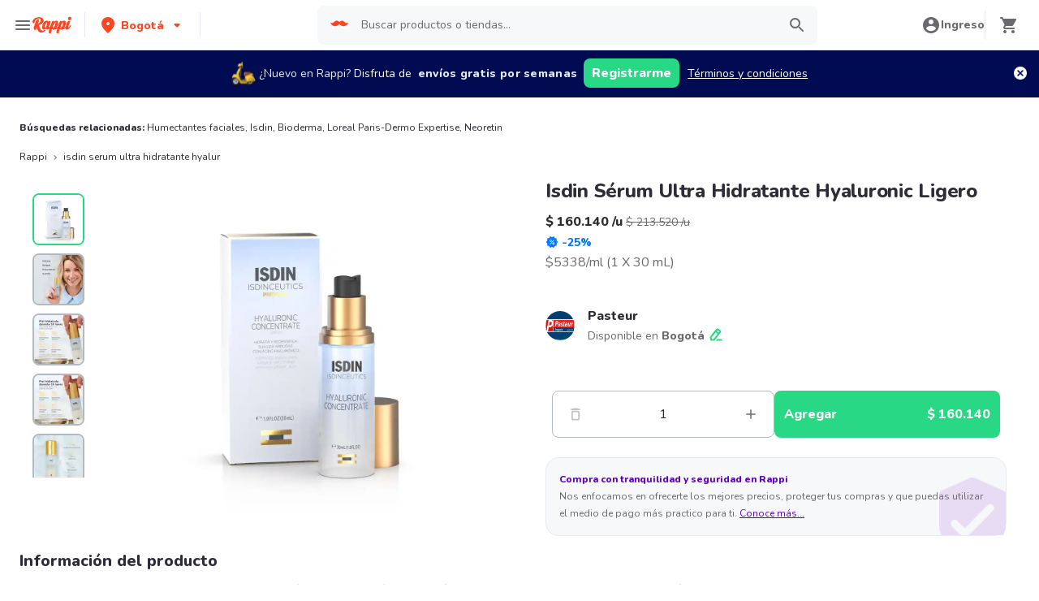

--- FILE ---
content_type: text/javascript
request_url: https://www.rappi.com.co/mf-header/static/index-a0fe8b77.js
body_size: 8844
content:
import{g as _,r as A,s as m,l as u,P as h,a as T,j as t,b as i,E,T as b,at as Ke,F as O,t as v,B as C,a0 as oe,k as S,au as W,av as I,n as ze,aw as pe,ax as Ye,G as Je,I as he,J as Xe,K as Ze,N as et,u as tt,R as at,ay as rt,az as ge,aa as nt,aA as it}from"./index-9bd0fce7.js";import{I as ot}from"./chunk-DKFDJSXF-a18b0af3.js";import{a as We,A as je}from"./index-7dcc3778.js";import{S as st,B as lt,a as ct,b as dt}from"./BasicPrime-4e2f5e7a.js";import{S as pt}from"./index-e6ed1ee8.js";import{D as ht}from"./index-1a3b5ffc.js";import{A as gt}from"./index-165a6175.js";var d=(e=>(e.Container="micro-basket-container",e.EmptyContainer="empty-basket-container",e.EmptyAll="empty-all-basket",e.Cpg="cpg-basket",e.Rest="rest-basket",e.Header="basket-header",e.Body="basket-body",e.Address="address-selector",e.CloseButton="close-basket-button",e.StoreTitle="store-title",e.BackToStoreLink="back-to-store-link",e.QuantityProducts="quantity-of-products",e.ProductItem="product-item",e.ProductItemInformation="product-item-information",e.ProductEditOptions="product-edit-options",e.Footer="basket-footer",e.QuantityOfOrders="quantity-of-orders",e.GoToPayButton="go-to-pay-button",e.Delete="delete-basket",e))(d||{});const me=A,mt=({color:e="#6A696E",size:a=24,...n})=>me.jsx("svg",{xmlns:"http://www.w3.org/2000/svg",width:a,height:a,fill:"none",viewBox:"0 0 24 24",...n,children:me.jsx("path",{fill:e,d:"M12 9c.55 0 1-.45 1-1V6h2c.55 0 1-.45 1-1s-.45-1-1-1h-2V2c0-.55-.45-1-1-1s-1 .45-1 1v2H9c-.55 0-1 .45-1 1s.45 1 1 1h2v2c0 .55.45 1 1 1zm-5 9c-1.1 0-1.99.9-1.99 2S5.9 22 7 22s2-.9 2-2-.9-2-2-2zm10 0c-1.1 0-1.99.9-1.99 2s.89 2 1.99 2 2-.9 2-2-.9-2-2-2zm-8.9-5h7.45c.75 0 1.41-.41 1.75-1.03l3.24-6.14a.998.998 0 00-.4-1.34.996.996 0 00-1.36.41L15.55 11H8.53L4.27 2H2c-.55 0-1 .45-1 1s.45 1 1 1h1l3.6 7.59-1.35 2.44C4.52 15.37 5.48 17 7 17h11c.55 0 1-.45 1-1s-.45-1-1-1H7l1.1-2z"})});var ut=mt;const yt=_(ut);var Ge={};const ue=A,bt=({color:e="#6A696E",size:a=24,...n})=>ue.jsx("svg",{xmlns:"http://www.w3.org/2000/svg",width:a,height:a,fill:"none",viewBox:"0 0 24 24",...n,children:ue.jsx("path",{fill:e,d:"M6 19c0 1.1.9 2 2 2h8c1.1 0 2-.9 2-2V9c0-1.1-.9-2-2-2H8c-1.1 0-2 .9-2 2v10zM9 9h6c.55 0 1 .45 1 1v8c0 .55-.45 1-1 1H9c-.55 0-1-.45-1-1v-8c0-.55.45-1 1-1zm6.5-5l-.71-.71c-.18-.18-.44-.29-.7-.29H9.91c-.26 0-.52.11-.7.29L8.5 4H6c-.55 0-1 .45-1 1s.45 1 1 1h12c.55 0 1-.45 1-1s-.45-1-1-1h-2.5z"})});Ge.SvgDeleteOutline=bt;const ft=Ge;var xt=ft.SvgDeleteOutline;const Z=_(xt);var De={};const ye=A,vt=({color:e="#6A696E",size:a=24,...n})=>ye.jsx("svg",{xmlns:"http://www.w3.org/2000/svg",width:a,height:a,fill:"none",viewBox:"0 0 24 24",...n,children:ye.jsx("path",{fill:e,d:"M11.29 8.71L6.7 13.3a.996.996 0 101.41 1.41L12 10.83l3.88 3.88a.996.996 0 101.41-1.41L12.7 8.71a.996.996 0 00-1.41 0z"})});De.SvgExpandLessBlack=vt;const wt=De;var Pt=wt.SvgExpandLessBlack;const Re=_(Pt);var Qe={};const be=A,St=({color:e="#6A696E",size:a=24,...n})=>be.jsx("svg",{xmlns:"http://www.w3.org/2000/svg",width:a,height:a,fill:"none",viewBox:"0 0 24 24",...n,children:be.jsx("path",{fill:e,d:"M15.88 9.29L12 13.17 8.12 9.29a.996.996 0 10-1.41 1.41l4.59 4.59c.39.39 1.02.39 1.41 0l4.59-4.59a.996.996 0 000-1.41c-.39-.38-1.03-.39-1.42 0z"})});Qe.SvgExpandMoreBlack=St;const Ct=Qe;var kt=Ct.SvgExpandMoreBlack;const He=_(kt),Bt=m.div.withConfig({displayName:"Accordionstyles__Section",componentId:"sc-x3di53-0"})(["padding:",";"],u.Spacing.Spacing4),It=m.div.withConfig({displayName:"Accordionstyles__HeaderContentContainer",componentId:"sc-x3di53-1"})(["padding:0 "," 0 0;position:relative;width:100%;text-align:start;"],u.Spacing.Spacing3),_t=m.button.withConfig({displayName:"Accordionstyles__HeaderIconWrapper",componentId:"sc-x3di53-2"})(["position:absolute;right:0;top:0;border:none;background:transparent;cursor:pointer;"]),$t=m.div.withConfig({displayName:"Accordionstyles__Wrapper",componentId:"sc-x3di53-3"})(["background-color:",";border:1px solid ",";"," > *{border-top:1px solid ",";&:first-child{border-top:none;}&:last-child{border-top:",";}}"],h.White,h.Graya20,({withBorderRadius:e})=>e?`border-radius: ${u.Spacing.Spacing2};`:"",h.Graya20,({isExpanded:e})=>e?`1px solid ${h.Graya20}`:"none"),Lt=m.div.withConfig({displayName:"Accordionstyles__BodyWrapper",componentId:"sc-x3di53-4"})(["transition:height 0.3s 0s ease;"," height:",""],({isExpanded:e})=>e?"overflow: hidden;":"overflow: auto;",({isExpanded:e})=>e?"auto":"0"),N={Wrapper:$t,Section:Bt,HeaderContentContainer:It,HeaderIconWrapper:_t,BodyWrapper:Lt},Me=T.createContext(void 0),Tt=({children:e,expanded:a})=>{const[n,o]=T.useState(a||!1),c={isExpanded:n,setIsExpanded:o};return t(Me.Provider,{value:c,children:e})},se=()=>{const e=T.useContext(Me);if(!e)throw new Error("useAppState must be used within a AppStateContext");const{isExpanded:a,setIsExpanded:n}=e;return{isExpanded:a,setIsExpanded:n}},fe=({title:e,children:a,dataQA:n=""})=>{const{isExpanded:o,setIsExpanded:c}=se(),s=o?Re:He;return t(N.Section,{"data-qa":n,children:i(N.HeaderContentContainer,{children:[e&&i(E,{variant:b.Variants.Base216,children:[" ",e]}),a,t(N.HeaderIconWrapper,{onClick:()=>c(p=>!p),children:t(s,{})})]})})},xe=({children:e})=>{const{isExpanded:a}=se();return t(N.BodyWrapper,{isExpanded:a,children:e})},At=({withBorderRadius:e=!1,children:a,dataQA:n=""})=>{const{isExpanded:o}=se();return t(N.Wrapper,{isExpanded:o,withBorderRadius:e,"data-qa":n,children:a})},ve=({expanded:e=!1,withBorderRadius:a=!1,children:n,dataQA:o=""})=>t(Tt,{expanded:e,children:t(At,{withBorderRadius:a,dataQA:o,children:n})});var qe={};const we=A,Et=Ke,zt=({color:e=Et.Palette.Graya80,size:a=24,...n})=>we.jsx("svg",{xmlns:"http://www.w3.org/2000/svg",width:a,height:a,fill:"none",viewBox:"0 0 24 24",...n,children:we.jsx("path",{fill:e,d:"M18 13h-5v5c0 .55-.45 1-1 1s-1-.45-1-1v-5H6c-.55 0-1-.45-1-1s.45-1 1-1h5V6c0-.55.45-1 1-1s1 .45 1 1v5h5c.55 0 1 .45 1 1s-.45 1-1 1z"})});qe.SvgAdd=zt;const Wt=qe;var jt=Wt.SvgAdd;const Gt=_(jt);var Ne={};const Pe=A,Dt=({color:e="#6A696E",size:a=24,...n})=>Pe.jsx("svg",{xmlns:"http://www.w3.org/2000/svg",width:a,height:a,fill:"none",viewBox:"0 0 24 24",...n,children:Pe.jsx("path",{fill:e,d:"M18 13H6c-.55 0-1-.45-1-1s.45-1 1-1h12c.55 0 1 .45 1 1s-.45 1-1 1z"})});Ne.SvgRemove=Dt;const Rt=Ne;var Qt=Rt.SvgRemove;const Ht=_(Qt),Mt=m.div.withConfig({displayName:"InputQuantitystyles__Wrapper",componentId:"sc-1vdl5zi-0"})(["width:100px;object-fit:contain;background:white;border-radius:",";border:solid 1px ",";padding:0.25rem;display:flex;justify-content:space-between;"],st.Spacing2,h.Graya20),qt=m.button.withConfig({displayName:"InputQuantitystyles__ButtonControl",componentId:"sc-1vdl5zi-1"})(["color:",";background:white;border:none;outline:none;padding:0;path{fill:",";}&:hover:not(:disabled){cursor:pointer;}:disabled{path{fill:",";}}"],h.Graya100,h.Graya100,h.Graya20),X={Wrapper:Mt,ButtonControl:qt},Se=({onClickRemove:e,onClickIncrease:a,onClickDecrease:n,disabledControls:o,displayQuantity:c,disabledAddButton:s,showDeleteButton:p,disabledQuantityAndAdd:f,dataQA:w=""})=>i(X.Wrapper,{"data-qa":w,children:[p&&t(X.ButtonControl,{"data-qa":"product-remove-selection",onClick:e,disabled:o,children:t(Z,{})}),!p&&t(X.ButtonControl,{"data-qa":"product-decrease-selection",onClick:n,disabled:f||o,children:t(Ht,{})}),t(E,{variant:b.Variants.Small214,color:f?b.Colors.Graya40:b.Colors.Graya100,children:c}),t(X.ButtonControl,{disabled:f||s||o,onClick:a,children:t(Gt,{})})]}),Ce=A,Nt=({color:e="#6A696E",size:a=24,...n})=>Ce.jsx("svg",{xmlns:"http://www.w3.org/2000/svg",width:a,height:a,fill:"none",viewBox:"0 0 24 24",...n,children:Ce.jsx("path",{fill:e,d:"M20 6h-2.18c.11-.31.18-.65.18-1a2.996 2.996 0 00-5.5-1.65l-.5.67-.5-.68C10.96 2.54 10.05 2 9 2 7.34 2 6 3.34 6 5c0 .35.07.69.18 1H4c-1.11 0-1.99.89-1.99 2L2 19c0 1.11.89 2 2 2h16c1.11 0 2-.89 2-2V8c0-1.11-.89-2-2-2zm-5-2c.55 0 1 .45 1 1s-.45 1-1 1-1-.45-1-1 .45-1 1-1zM9 4c.55 0 1 .45 1 1s-.45 1-1 1-1-.45-1-1 .45-1 1-1zm10 15H5c-.55 0-1-.45-1-1v-1h16v1c0 .55-.45 1-1 1zm1-5H4V9c0-.55.45-1 1-1h4.08L7.6 10.02a.995.995 0 00.22 1.4c.44.32 1.07.22 1.39-.22L12 7.4l2.79 3.8c.32.44.95.54 1.39.22.45-.32.55-.95.22-1.4L14.92 8H19c.55 0 1 .45 1 1v5z"})});var Vt=Nt;const Ot=_(Vt),Ut=m.div.withConfig({displayName:"ProgressLinestyles__Wrapper",componentId:"sc-c9gy07-0"})(["height:44px;"]),Ft=m.div.withConfig({displayName:"ProgressLinestyles__ProgressLineContainer",componentId:"sc-c9gy07-1"})(["height:44px;width:100%;position:relative;background-color:#f0f1f3;"]),Kt=m.div.withConfig({displayName:"ProgressLinestyles__ProgressLine",componentId:"sc-c9gy07-2"})(["height:100%;width:",";background-color:",";border-radius:inherit;text-align:right;animation:move_bar 1s;transition:width 1s;@keyframes move_bar{from{width:0;}to{transition:width 1s;}}"],e=>`${e.width}%`,e=>e.color),Yt=m(E).withConfig({displayName:"ProgressLinestyles__MessageContainer",componentId:"sc-c9gy07-3"})(["background:radial-gradient(circle at top right,transparent ","px,#fafafa 2px);position:relative;width:100%;height:40px;bottom:40px;text-align:center;margin:0 4px 0 0;display:flex;justify-content:center;align-items:center;"],({hasIcon:e})=>e?"33":"0"),Jt=m.span.withConfig({displayName:"ProgressLinestyles__IconWrapper",componentId:"sc-c9gy07-4"})(["width:14px;height:14px;display:inline-block;position:absolute;right:5px;top:10px;"]),M={Wrapper:Ut,ProgressLineContainer:Ft,ProgressLine:Kt,MessageContainer:Yt,IconWrapper:Jt},Xt=(e,a)=>{const n=e*100/a;return n>100?100:n},ke=({showIcon:e,current:a,end:n,color:o,title:c})=>i(M.Wrapper,{children:[i(M.ProgressLineContainer,{children:[t(M.ProgressLine,{width:Xt(a,n),color:o}),e&&t(M.IconWrapper,{children:t(Ot,{size:14})})]}),t(M.MessageContainer,{hasIcon:e,dangerouslySetInnerHTML:{__html:c.replace(/ /g," ")},variant:b.Variants.Tiny112})]}),Zt=lt;var ea=Zt.SvgBasicPrime;const ta=_(ea),aa=m.div.withConfig({displayName:"PrimeBadgestyles__Wrapper",componentId:"sc-1kid6df-0"})(["display:flex;align-items:center;"]),ra=m.div.withConfig({displayName:"PrimeBadgestyles__LogoWrapper",componentId:"sc-1kid6df-1"})(["flex-grow:0;object-fit:contain;"]),na=m(ta).withConfig({displayName:"PrimeBadgestyles__Logo",componentId:"sc-1kid6df-2"})(["flex-grow:0;object-fit:contain;"]),ia=m.div.withConfig({displayName:"PrimeBadgestyles__DescriptionWrapper",componentId:"sc-1kid6df-3"})(["margin-left:calc("," / 2);"],u.Spacing.Spacing2),oa=m(E).withConfig({displayName:"PrimeBadgestyles__Description",componentId:"sc-1kid6df-4"})(["color:",";"],h.Graya100),q={Wrapper:aa,LogoWrapper:ra,Logo:na,DescriptionWrapper:ia,Description:oa},sa=({label:e})=>i(q.Wrapper,{children:[t(q.LogoWrapper,{children:t(q.Logo,{width:14,height:14})}),t(q.DescriptionWrapper,{children:t(q.Description,{variant:b.Variants.Tiny112,dangerouslySetInnerHTML:{__html:e}})})]}),la=m.button.withConfig({displayName:"TextButtonstyles__TextButton",componentId:"sc-1a9afg-0"})(["background-color:transparent;border:none;display:flex;align-items:center;padding:0;margin:0;cursor:pointer;> span{text-align:left;}> *{color:",";}> svg,path{fill:",";}"],h.Primary100,h.Primary100),ca={TextButton:la},U=({onClick:e,Icon:a,type:n="tiny",children:o,dataQA:c=""})=>i(ca.TextButton,{onClick:e,"data-qa":c,children:[t(E,{variant:n==="tiny"?b.Variants.Tiny112:b.Variants.Small214,tagAs:"span",children:o}),a]}),Be=({imageUrl:e,name:a,verticalSubGroupName:n,showVertical:o,totalProducts:c,linkLabel:s,onClickLink:p=()=>{},badgeLabel:f,showAlert:w,alertLabel:x,alertButtonLabel:k,onClickAlert:$=ze,dataQAStoreTitle:P="",dataQABackStoreLink:z="",dataQAQuantityProducts:j=""})=>i(O,{children:[i(v,{position:"relative",m:0,children:[t(C,{h:10,w:10,mr:4,borderRadius:"50%",overflow:"hidden",flexShrink:0,children:t(oe,{src:e,alt:a})}),i(v,{flexDir:"column",m:0,p:0,children:[t(S,{as:"span",variant:"Base216",color:h.Graya100,pr:8,"data-qa":P,children:a}),o&&n&&t(S,{color:h.Graya80,variant:"Tiny112",children:n}),s&&t(U,{onClick:p,type:"small",dataQA:z,children:s}),f&&t(C,{mt:2,children:t(sa,{label:f})})]}),t(W,{pos:"absolute",top:0,right:3,bg:h.Graya20,color:h.Graya80,h:6,w:6,p:1,borderRadius:"50%","data-qa":j,children:t(S,{variant:"Tiny112",children:c})})]}),w&&t(I,{p:0,mt:2,w:"100%",children:t(We,{type:je.AlertTypes.ERROR,message:x,actionLabel:k,onClickAction:G=>{G.preventDefault(),$()}})})]}),Ie=({label:e,disabled:a=!1,rightLabel:n,rightBoldLabel:o,onClick:c,dataQA:s="",isLoading:p=!1})=>p?t(pe,{w:"100%",isDisabled:!0,p:4,bg:h.Primary100,rounded:"lg",onClick:c,disabled:a,"data-qa":s,children:t(W,{children:t(Ye,{})})}):t(pe,{w:"100%",isDisabled:!0,p:4,bg:h.Primary100,rounded:"lg",onClick:c,disabled:a,"data-qa":s,children:i(v,{justify:"space-between",minW:"100%",children:[t(S,{variant:"Base216",alignSelf:"flex-start",children:e}),i(v,{children:[i(S,{variant:"Base116",children:[n,":  "]}),t(S,{variant:"Base216",children:o})]})]})}),da=({onClick:e,title:a,buttonLabel:n,Icon:o,dataQA:c=""})=>i(I,{h:"100%",minH:"xl",bg:h.White,p:4,"data-qa":c,children:[t(W,{bg:h.Graya10,borderRadius:"100%",h:16,w:16,m:"auto",children:o}),t(S,{variant:"Base116",mt:4,align:"center",children:a}),t(C,{mt:6,children:t(Je,{color:he.Colors.Primary,size:he.Sizes.Wide,onClick:e,children:n})})]});var le={},ee={};const _e=A,pa=et,ha=Xe,ga=Ze,ma=e=>e&&e.__esModule?e:{default:e},Ve=ma(ga),Oe=Ve.default.div`
  background-color: ${({theme:e})=>e.palette.graya100};
  z-index: 1;
  border-radius: 8px;
  padding: 8px;
  opacity: 0;
  transition: opacity 0.5s;
  position: absolute;
  visibility: hidden;
  width: ${({popupWidth:e})=>e?`${e}px`:"120px"};
  height: fit-content !important;
  left: 50%;
  transform: translateX(-50%);
  right: 0;
  margin-left: auto;
  margin-right: auto;
  margin-top: 10px;
  height: auto;
  &::after {
    content: '';
    position: absolute;
    bottom: 100%;
    left: 50%;
    margin-left: -5px;
    border-width: 5px;
    border-style: solid;
    border-color: transparent transparent ${({theme:e})=>e.palette.graya100} transparent;
  }
  ${({popupPosition:e,theme:a})=>e===V.TOP&&`
    bottom: 110%;
    margin-top: 0px;
    margin-bottom: 10px;
    &::after {
      border-color: ${a.palette.graya100} transparent transparent transparent;
      top: 100%;
    }
  `}
  ${({popupPosition:e,theme:a})=>e===V.RIGHT&&`
    bottom: 0;
    margin: 0;
    margin-top: 0;
    margin-bottom: 0;
    margin-left: 10px;
    top: 50%;
    left: 100%;
    transform: translateY(-50%);
    &::after {
      border-color:  transparent ${a.palette.graya100} transparent transparent ;
      top: 50%;
      bottom: unset;
      left: unset;
      right: 100%;
      margin-top: -5px;
    }
  `}
  ${({popupPosition:e,theme:a})=>e===V.LEFT&&`
    bottom: 0;
    margin: 0;
    margin-top: 0;
    margin-bottom: 0;
    margin-right: 10px;
    top: 50%;
    right: 100%;
    left: unset;
    transform: translateY(-50%);
    &::after {
      border-color:  transparent transparent transparent ${a.palette.graya100};
      top: 50%;
      bottom: unset;
      right: unset;
      left: 100%;
      margin-top: -5px;
      margin-left: 0;
    }
  `}
`,ua=Ve.default(ha.Typography)`
  ${({theme:e,status:a,fixedWidth:n,color:o})=>`
  width: ${n?`${n}px`:"auto"};
  border-radius: 4px;
  padding: 0 8px;
  text-align: center;
  background-color: ${e.palette[a]};
  color: ${o||e.palette.white};
  position: relative;
  overflow: visible;
  display: inline-block;
  &:hover{
    ${Oe} {
      visibility: visible;
      opacity: 1;
    }
  }
  `}
`;var Ue=(e=>(e.DEFAULT="secondary3100",e.PICKUP="graya20",e.ADDRESS="graya100",e.MEDICAL="secondary4100",e.SUGGESTED="secondary120",e.NOT_AVAILABLE="secondary320",e.CLOSED="secondary1100",e.DONE="primary100",e))(Ue||{}),V=(e=>(e.TOP="top",e.BOTTOM="bottom",e.LEFT="left",e.RIGHT="right",e))(V||{});const ya=({text:e,status:a,withPopup:n,popupPosition:o="bottom",popupWidth:c,popupContent:s,fixedWidth:p,color:f,variant:w=pa.Variants.Tiny112,...x})=>_e.jsxs(ua,{status:a,variant:w,"data-testid":"status_tag",tagAs:"div",fixedWidth:p,color:f,...x,children:[e,n&&_e.jsx(Oe,{popupWidth:c,popupPosition:o,children:s})]});ee.PopupPositions=V;ee.StatusTag=ya;ee.Types=Ue;(function(e){Object.defineProperties(e,{__esModule:{value:!0},[Symbol.toStringTag]:{value:"Module"}});const a=ee;e.PopupPositions=a.PopupPositions,e.Types=a.Types,e.default=a.StatusTag})(le);const ba=_(le),fa=m.div.withConfig({displayName:"Pricestyles__PriceInfo",componentId:"sc-yj35ek-0"})(["margin:2px 0 0 0;"]),xa=m(E).withConfig({displayName:"Pricestyles__RealValue",componentId:"sc-yj35ek-1"})(["text-decoration:line-through 1px solid ",";margin:0 0 0 calc("," / 4);"],h.Graya80,u.Spacing.Spacing6),va=m.div.withConfig({displayName:"Pricestyles__DiscountInfo",componentId:"sc-yj35ek-2"})(["display:flex;align-items:center;"]),ie={PriceInfo:fa,RealValue:xa,DiscountInfo:va},$e=({totalRealPrice:e,totalPrice:a,discount:n})=>i(ie.PriceInfo,{children:[t(E,{variant:b.Variants.Tiny212,children:e}),a&&n&&t(ie.RealValue,{variant:b.Variants.Tiny112,color:b.Colors.Graya80,children:a}),n&&i(ie.DiscountInfo,{children:[t(ht,{color:h.Secondary4100,size:16}),t(E,{variant:b.Variants.Small214,color:b.Colors.Secondary4100,children:n})]})]}),wa=({toppings:e,readLessText:a,readMoreText:n})=>{const[o,c]=T.useState(!1),s=e.join(". ");return i(I,{p:0,children:[t(S,{variant:"Tiny112",noOfLines:o?void 0:1,children:s}),e.length>1&&t(U,{onClick:()=>c(p=>!p),children:o?a:n})]})},Pa=({hasSubstitute:e,addSustituteText:a,showSustituteText:n,setShowSubstitute:o,addSubstitute:c,showSubstitute:s})=>i(O,{children:[e&&i(v,{align:"center",children:[t(pt,{color:h.Secondary3100,size:14}),t(U,{Icon:s?t(Re,{size:14}):t(He,{size:14}),onClick:o,children:n})]}),!e&&t(U,{onClick:c,children:`+  ${a}`})]}),Sa=m(oe)`
  width: 100%;
  height: 100%;
  object-fit: contain;
`,Le=({imageUrl:e,name:a,totalPrice:n,totalRealPrice:o,discount:c,toppings:s,isAvailable:p,canAddSustitute:f,readLessText:w="",readMoreText:x="",addSustituteText:k="",changeSustituteText:$="",substitute:P,showSustituteText:z="",notAvailableText:j="",addSubstitute:G=ze,changeSubstitute:F,inputQuantity:te,dataQAItem:ae="",dataQAItemInformation:re=""})=>{const[l,K]=T.useState(!1);return t(I,{borderBottom:"1px",borderColor:h.Graya20,p:4,children:i(v,{w:"100%","data-qa":ae,children:[t(C,{height:u.Spacing.Spacing9,width:u.Spacing.Spacing9,rounded:"lg",flexShrink:0,children:t(Sa,{src:e,alt:a,disabled:!p})}),i(v,{w:"100%",flexDir:"column",children:[i(I,{"data-qa":re,children:[t(S,{variant:"Small114",color:p?h.Graya100:h.Graya40,children:a}),p&&(s==null?void 0:s.length)>0&&t(wa,{toppings:s,readMoreText:x,readLessText:w})]}),i(v,{justify:"space-between",children:[i(I,{children:[!p&&t(ba,{status:le.Types.DEFAULT,text:j}),p&&i(O,{children:[t($e,{totalPrice:n,totalRealPrice:o,discount:c}),f&&t(Pa,{hasSubstitute:!!P,addSustituteText:k,showSustituteText:z,setShowSubstitute:()=>K(ne=>!ne),addSubstitute:G,showSubstitute:l})]})]}),t(v,{align:"flex-end",h:"100%",children:t(C,{children:te})})]}),l&&P&&i(v,{mt:2,children:[t(C,{height:16,width:16,rounded:"lg",children:t(oe,{src:P.imageUrl,alt:P.name})}),i(I,{p:0,children:[t(S,{variant:"Small114",color:p?b.Colors.Graya100:b.Colors.Graya40,children:P.name}),p&&t($e,{totalPrice:P.totalPrice.toString(),totalRealPrice:P.totalRealPrice.toString()}),f&&F&&t(U,{onClick:F,children:$})]})]})]})]})})},B=A,Ca=({width:e=21,height:a=16,...n})=>B.jsxs("svg",{xmlns:"http://www.w3.org/2000/svg",width:e,height:a,fill:"none",viewBox:"0 0 21 16",...n,children:[B.jsx("path",{d:"M16.95 8.61c2.521 0 3.862 1.579 3.862 3.694S19.492 16 16.95 16s-3.842-1.596-3.842-3.695c0-2.116 1.321-3.694 3.842-3.694zM4.503 5.587c2.261 0 3.902 1.008 3.902 3.057s-1.641 3.073-3.902 3.073H2.001v4.115H0V5.587h4.503zm8.806 4.702c-1.921 0-2.502 1.747-2.502 5.207v.336H8.905V8.778h1.761l.141 3.275v-.001c.2-2.284 1.141-3.443 2.502-3.443v1.68zm3.642-.419c-1.32 0-1.941.906-1.941 2.435 0 1.512.641 2.435 1.941 2.436s1.961-.924 1.961-2.436-.641-2.435-1.961-2.435zm-14.949.369h2.202c1.261 0 2.061-.504 2.061-1.596s-.8-1.596-2.061-1.596H2.001v3.191z",fill:"url(#A)"}),B.jsx("path",{d:"M20.999 3.094c0-.253-.203-.458-.452-.458s-.452.205-.452.458c0 .093.027.179.075.251-3.835 2.347-5.088-1.621-5.271-2.304a.53.53 0 0 0 .382-.51.53.53 0 0 0-.526-.532.53.53 0 0 0-.526.532c0 .218.13.406.316.488-.161.613-1.397 4.697-5.273 2.328.048-.073.076-.159.076-.253 0-.253-.203-.458-.452-.458s-.452.205-.452.458c0 .207.136.38.323.436l.701 2.835c.12.412.239.896.694.896h9.116c.454 0 .574-.484.694-.896l.701-2.833c.189-.055.329-.229.329-.438l-.001-.001z",fill:"url(#B)"}),B.jsxs("defs",{children:[B.jsxs("linearGradient",{id:"A",x1:"0",y1:"5.587",x2:"8.334",y2:"22.244",gradientUnits:"userSpaceOnUse",children:[B.jsx("stop",{stopColor:"#ffc87c"}),B.jsx("stop",{offset:"1",stopColor:"#f49502"})]}),B.jsxs("linearGradient",{id:"B",x1:"8.442",y1:"0",x2:"14.737",y2:"10.884",gradientUnits:"userSpaceOnUse",children:[B.jsx("stop",{stopColor:"#ffc87c"}),B.jsx("stop",{offset:"1",stopColor:"#f49502"})]})]})]});var ka=Ca;const Ba=_(ka),Te=({savingsMessage:e,isAmazonPrime:a})=>e?i(C,{display:"flex",flexDir:"column",alignItems:"flex-start",bg:"gray.10",gap:1,borderRadius:"xl",border:"1px",borderColor:"gray.20",p:3,m:2,boxShadow:"sm",children:[a&&i(v,{gap:3,children:[t(Ba,{"aria-label":"Logo Pro"}),t(C,{width:"1px",bg:"gray.200"}),t(gt,{"aria-label":"Amazon Prime"})]}),e&&t(S,{variant:"Tiny112",color:u.Palette.Graya100,dangerouslySetInnerHTML:{__html:e}})]}):null,Ae=({id:e,toppings:a})=>{const n=a.map(o=>o.id).join("");return`${e}${n}`},Ee=(e,a,n,o)=>{var p;if(!a&&n)return o("amazonBenefits.noPrime.cart");if(!((p=e.views)!=null&&p.length))return null;const c=(f,w)=>{const x=e.views.find($=>$.key===f),k=x==null?void 0:x.contents.find($=>$.type===w);return(k==null?void 0:k.content)||null};let s=c("savings_counter_basket","title")||c("prime_row","paragraph");return s&&n&&(s=s.replace(/\bPro\b/g,"Amazon Prime")),s},Ia=({isOpen:e,setIsOpen:a,addSubstitute:n,onClickGoToPay:o,locationButton:c,isFetching:s,onClickDecrease:p,onClickIncrease:f,onClickRemove:w,restaurants:x,markets:k,restaurantsSubtotal:$,onClickGoToStore:P,onClickClearUnavailableProducts:z,canReplaceProducts:j,openModalClearBasket:G,openModalClearRestaurants:F,openModalClearStore:te,basketHasMounted:ae,tenantName:re})=>{const{t:l}=tt(),[K,ne]=T.useState(null),Y=re==="embedded-store-desktop",J=k.map(r=>{const D=k.map(L=>L.name);return{...r,showVertical:D.filter(L=>L===r.name).length>1}});return T.useEffect(()=>{setTimeout(()=>{ae()})},[]),T.useEffect(()=>{const r=at.getIsPrimeUser();ne(r)},[]),t(O,{children:i(ct,{isOpen:e,zIndex:rt.Basket,setIsOpen:a,topSizes:{desktop:61,mobile:0},withRightPosition:!0,withTransition:!0,dataQA:d.Container,children:[t(dt,{title:l("basket.header.title"),onCloseClick:a,dataQA:d.Header}),t(I,{py:2,px:4,bg:u.Palette.White,mb:4,borderBottom:"1px",borderColor:u.Palette.Graya20,"data-qa":d.Address,children:c}),i(v,{gap:4,flexDir:"column",children:[x.length===0&&J.length===0&&t(da,{onClick:a,title:l("basket.empty.message"),buttonLabel:l("basket.empty.start_shopping"),Icon:t(yt,{size:25}),dataQA:d.EmptyContainer}),J.length>0&&t(v,{gap:4,"data-qa":d.Cpg,flexDir:"column",children:J.map(r=>{var L,R,y,Q,H;const D=Ee(r,K,Y,l);return t(I,{p:0,"data-qa":`${d.Cpg}-${r.type}-${r.id}`,children:i(ve,{expanded:!0,children:[t(fe,{dataQA:d.Header,children:t(Be,{imageUrl:r.imageUrl,name:r.name,verticalSubGroupName:r.verticalSubGroup,showVertical:r.showVertical,totalProducts:r.productsQuantity,badgeLabel:r.primeBadgeLabel,showAlert:!1,alertLabel:((L=r.unavailableAlert)==null?void 0:L.description)||l("basket.cart.header.alert.store_unavailable"),alertButtonLabel:((R=r.unavailableAlert)==null?void 0:R.buttonLabel)||l("basket.cart.header.alert.discard"),linkLabel:l("basket.cart.header.go_store"),onClickLink:()=>P(r),onClickAlert:()=>z(r),dataQAStoreTitle:d.StoreTitle,dataQABackStoreLink:d.BackToStoreLink,dataQAQuantityProducts:d.QuantityProducts})}),i(xe,{children:[r.products.map(g=>{var ce,de;return t(Le,{inputQuantity:t(Se,{displayQuantity:g.displayQuantity,onClickDecrease:()=>p(g,r),onClickIncrease:()=>f(g,r),onClickRemove:()=>w(g,r),disabledQuantityAndAdd:!g.isAvailable,disabledControls:s,disabledAddButton:!g.allowIncreaseQuantity,showDeleteButton:g.allowDeleteProduct||!g.isAvailable,dataQA:d.ProductEditOptions}),imageUrl:g.imageUrl,name:g.name,isAvailable:g.isAvailable,totalPrice:(ce=g.totalPrice)==null?void 0:ce.toString(),totalRealPrice:(de=g.totalRealPrice)==null?void 0:de.toString(),discount:g.discountDescription,substitute:g.substitute,toppings:g.toppings.map(Fe=>Fe.description),canAddSustitute:j,readLessText:l("basket.cart.product.read_less"),readMoreText:l("basket.cart.product.read_more"),addSustituteText:l("basket.cart.product.sustitute_selection"),changeSustituteText:l("product_replacement.title.b"),showSustituteText:l("basket.cart.product.sustitute_change"),notAvailableText:l("basket.cart.product.not_available"),changeSubstitute:()=>n(g,r),addSubstitute:()=>{n(g,r)},dataQAItem:d.ProductItem,dataQAItemInformation:d.ProductItemInformation},Ae(g))}),t(Te,{savingsMessage:D,isAmazonPrime:Y})]}),t(O,{children:i(C,{position:"sticky",bottom:0,bgColor:b.Colors.White,borderBottom:"2px",borderStyle:"solid",borderColor:u.Palette.Graya20,children:[r.progressBar&&t(ke,{title:r.progressBar.title,current:r.progressBar.current,end:r.progressBar.end,color:r.progressBar.color,showIcon:r.progressBar.showIcon}),(!r.isAvailable||r.hasUnavailableProducts)&&t(W,{mx:4,children:t(We,{type:je.AlertTypes.ERROR,message:((y=r.unavailableAlert)==null?void 0:y.description)||l("basket.cart.header.alert.store_unavailable"),actionLabel:(Q=r.unavailableAlert)==null?void 0:Q.buttonLabel,onClickAction:g=>{g.preventDefault(),z(r)}})}),i(v,{mx:4,my:4,"data-qa":d.Footer,align:"center",children:[t(ge,{"aria-label":l("basket.cart.clear"),disabled:s,onClick:()=>te(r),p:0,mr:4,bg:"transparent",w:"10%",isRound:!0,_hover:{bg:u.Palette.Graya10},_focus:{bg:u.Palette.Graya10},_active:{bg:u.Palette.Primary20},"data-qa":d.Delete,icon:t(Z,{})}),t(C,{w:"90%",children:t(Ie,{onClick:()=>o(r.type),label:l("basket.notification.goto_pay"),rightLabel:l("basket.notification.subtotal"),rightBoldLabel:(H=r.subtotal)==null?void 0:H.toString(),disabled:!r.isAvailable||r.hasUnavailableProducts||r.isProgressBarBlocked||s,isLoading:s})})]})]})})]})},`${r.type}-${r.id}`)})}),x.length>0&&t(I,{p:0,"data-qa":d.Rest,children:x.map(r=>{var L,R;const D=Ee(r,K,Y,l);return i(T.Fragment,{children:[i(ve,{expanded:!0,dataQA:`${d.Rest}-${r.type}-${r.id}`,children:[t(fe,{dataQA:d.Header,children:t(Be,{imageUrl:r.imageUrl,name:r.name,verticalSubGroupName:r.verticalSubGroup,showVertical:r.showVertical,totalProducts:r.productsQuantity,badgeLabel:r.primeBadgeLabel,showAlert:!r.isAvailable||r.hasUnavailableProducts,alertLabel:((L=r.unavailableAlert)==null?void 0:L.description)||l("basket.cart.header.alert.store_unavailable"),alertButtonLabel:((R=r.unavailableAlert)==null?void 0:R.buttonLabel)||l("basket.cart.header.alert.discard"),linkLabel:l("basket.cart.header.go_store"),onClickLink:()=>P(r),onClickAlert:()=>z(r),dataQAStoreTitle:d.StoreTitle,dataQABackStoreLink:d.BackToStoreLink,dataQAQuantityProducts:d.QuantityProducts})}),i(xe,{children:[r.products.map(y=>{var Q,H;return t(Le,{inputQuantity:t(Se,{displayQuantity:y.displayQuantity,onClickDecrease:()=>p(y,r),onClickIncrease:()=>f(y,r),onClickRemove:()=>w(y,r),disabledQuantityAndAdd:!y.isAvailable,disabledControls:s,disabledAddButton:!y.allowIncreaseQuantity,showDeleteButton:!!y.allowDeleteProduct,dataQA:d.ProductEditOptions}),imageUrl:y.imageUrl,name:y.name,isAvailable:y.isAvailable,totalPrice:(Q=y.totalPrice)==null?void 0:Q.toString(),totalRealPrice:(H=y.totalRealPrice)==null?void 0:H.toString(),discount:y.discountDescription,toppings:y.toppings.map(g=>g.description),readLessText:l("basket.cart.product.read_less"),readMoreText:l("basket.cart.product.read_more"),notAvailableText:l("basket.cart.product.not_available"),dataQAItem:d.ProductItem,dataQAItemInformation:d.ProductItemInformation},Ae(y))}),t(Te,{savingsMessage:D,isAmazonPrime:Y})]})]},`${r.type}-${r.id}`),i(C,{position:"sticky",bottom:0,bgColor:b.Colors.White,borderStyle:"solid",borderBottom:"2px",borderColor:u.Palette.Graya20,children:[r.progressBar&&t(ke,{title:r.progressBar.title,current:r.progressBar.current,end:r.progressBar.end,color:r.progressBar.color,showIcon:r.progressBar.showIcon}),i(v,{py:4,px:4,"data-qa":d.Footer,align:"center",children:[t(ge,{"aria-label":l("basket.cart.clear"),disabled:s,onClick:F,p:0,mr:4,bg:"transparent",w:"10%",isRound:!0,_hover:{bg:u.Palette.Graya10},_focus:{bg:u.Palette.Graya10},_active:{bg:u.Palette.Primary20},"data-qa":d.Delete,icon:t(Z,{})}),t(Ie,{onClick:()=>o(nt.StoreTypes.Restaurant),label:l("basket.notification.goto_pay"),rightLabel:l("basket.notification.subtotal"),rightBoldLabel:$.toString(),disabled:!it(x)||s,dataQA:d.GoToPayButton})]})]})]},`${r.type}-${r.id}`)})}),(x.length>0||J.length>0)&&t(W,{borderY:"1px",borderColor:u.Palette.Graya20,bg:u.Palette.White,p:3,w:"100%","data-qa":d.EmptyAll,onClick:G,cursor:"pointer",children:i(W,{children:[t(ot,{as:Z,mr:1}),t(S,{variant:"Small114",color:u.Palette.Graya80,children:l("basket.footer.clear_all")})]})})]})]})})},Wa=Ia;export{Wa as default};


--- FILE ---
content_type: text/javascript
request_url: https://www.rappi.com.co/mf-header/static/index.esm-1fdfed2e.js
body_size: 461
content:
import{x as I,e as k,y as L,z as E,a as b,D as N}from"./index-9bd0fce7.js";function O(t){const{loading:e,src:a,srcSet:n,onLoad:o,onError:s,crossOrigin:i,sizes:g,ignoreFallback:u}=t,[c,f]=b.useState("pending");b.useEffect(()=>{f(a?"loading":"pending")},[a]);const l=b.useRef(),h=b.useCallback(()=>{if(!a)return;d();const r=new Image;r.src=a,i&&(r.crossOrigin=i),n&&(r.srcset=n),g&&(r.sizes=g),e&&(r.loading=e),r.onload=m=>{d(),f("loaded"),o==null||o(m)},r.onerror=m=>{d(),f("failed"),s==null||s(m)},l.current=r},[a,i,n,g,o,s,e]),d=()=>{l.current&&(l.current.onload=null,l.current.onerror=null,l.current=null)};return N(()=>{if(!u)return c==="loading"&&h(),()=>{d()}},[c,h,u]),u?"loaded":c}var x=(t,e)=>t!=="loaded"&&e==="beforeLoadOrError"||t==="failed"&&e==="onError",v=I(function(e,a){const{htmlWidth:n,htmlHeight:o,alt:s,...i}=e;return k.createElement("img",{width:n,height:o,ref:a,alt:s,...i})}),z=I(function(e,a){const{fallbackSrc:n,fallback:o,src:s,srcSet:i,align:g,fit:u,loading:c,ignoreFallback:f,crossOrigin:l,fallbackStrategy:h="beforeLoadOrError",referrerPolicy:d,...r}=e,m=n!==void 0||o!==void 0,F=c!=null||f||!m,p=O({...e,ignoreFallback:F}),w=x(p,h),S={ref:a,objectFit:u,objectPosition:g,...F?r:L(r,["onError","onLoad"])};return w?o||k.createElement(E.img,{as:v,className:"chakra-image__placeholder",src:n,...S}):k.createElement(E.img,{as:v,src:s,srcSet:i,crossOrigin:l,loading:c,referrerPolicy:d,className:"chakra-image",...S})});I((t,e)=>k.createElement(E.img,{ref:e,as:v,className:"chakra-image",...t}));export{z as I};
